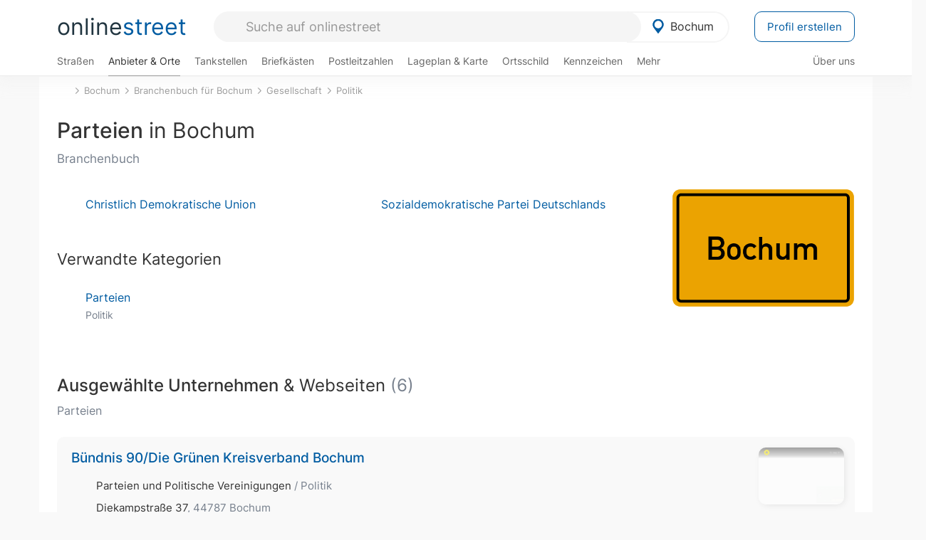

--- FILE ---
content_type: text/html; charset=utf-8
request_url: https://onlinestreet.de/Regional/Europa/Deutschland/Nordrhein-Westfalen/St%C3%A4dte_und_Gemeinden/B/Bochum/Gesellschaft/Politik/Parteien.html
body_size: 14469
content:
<!DOCTYPE html><html dir="ltr" lang="de"> <head> <meta charset="UTF-8"> <link href="//fundingchoicesmessages.google.com" rel="preconnect dns-prefetch" crossorigin><script>(function(){
'use strict';var g=function(a){var b=0;return function(){return b<a.length?{done:!1,value:a[b++]}:{done:!0}}},l=this||self,m=/^[\w+/_-]+[=]{0,2}$/,p=null,q=function(){},r=function(a){var b=typeof a;if("object"==b)if(a){if(a instanceof Array)return"array";if(a instanceof Object)return b;var c=Object.prototype.toString.call(a);if("[object Window]"==c)return"object";if("[object Array]"==c||"number"==typeof a.length&&"undefined"!=typeof a.splice&&"undefined"!=typeof a.propertyIsEnumerable&&!a.propertyIsEnumerable("splice"))return"array";
if("[object Function]"==c||"undefined"!=typeof a.call&&"undefined"!=typeof a.propertyIsEnumerable&&!a.propertyIsEnumerable("call"))return"function"}else return"null";else if("function"==b&&"undefined"==typeof a.call)return"object";return b},u=function(a,b){function c(){}c.prototype=b.prototype;a.prototype=new c;a.prototype.constructor=a};var v=function(a,b){Object.defineProperty(l,a,{configurable:!1,get:function(){return b},set:q})};var y=function(a,b){this.b=a===w&&b||"";this.a=x},x={},w={};var aa=function(a,b){a.src=b instanceof y&&b.constructor===y&&b.a===x?b.b:"type_error:TrustedResourceUrl";if(null===p)b:{b=l.document;if((b=b.querySelector&&b.querySelector("script[nonce]"))&&(b=b.nonce||b.getAttribute("nonce"))&&m.test(b)){p=b;break b}p=""}b=p;b&&a.setAttribute("nonce",b)};var z=function(){return Math.floor(2147483648*Math.random()).toString(36)+Math.abs(Math.floor(2147483648*Math.random())^+new Date).toString(36)};var A=function(a,b){b=String(b);"application/xhtml+xml"===a.contentType&&(b=b.toLowerCase());return a.createElement(b)},B=function(a){this.a=a||l.document||document};B.prototype.appendChild=function(a,b){a.appendChild(b)};var C=function(a,b,c,d,e,f){try{var k=a.a,h=A(a.a,"SCRIPT");h.async=!0;aa(h,b);k.head.appendChild(h);h.addEventListener("load",function(){e();d&&k.head.removeChild(h)});h.addEventListener("error",function(){0<c?C(a,b,c-1,d,e,f):(d&&k.head.removeChild(h),f())})}catch(n){f()}};var ba=l.atob("aHR0cHM6Ly93d3cuZ3N0YXRpYy5jb20vaW1hZ2VzL2ljb25zL21hdGVyaWFsL3N5c3RlbS8xeC93YXJuaW5nX2FtYmVyXzI0ZHAucG5n"),ca=l.atob("WW91IGFyZSBzZWVpbmcgdGhpcyBtZXNzYWdlIGJlY2F1c2UgYWQgb3Igc2NyaXB0IGJsb2NraW5nIHNvZnR3YXJlIGlzIGludGVyZmVyaW5nIHdpdGggdGhpcyBwYWdlLg=="),da=l.atob("RGlzYWJsZSBhbnkgYWQgb3Igc2NyaXB0IGJsb2NraW5nIHNvZnR3YXJlLCB0aGVuIHJlbG9hZCB0aGlzIHBhZ2Uu"),ea=function(a,b,c){this.b=a;this.f=new B(this.b);this.a=null;this.c=[];this.g=!1;this.i=b;this.h=c},F=function(a){if(a.b.body&&!a.g){var b=
function(){D(a);l.setTimeout(function(){return E(a,3)},50)};C(a.f,a.i,2,!0,function(){l[a.h]||b()},b);a.g=!0}},D=function(a){for(var b=G(1,5),c=0;c<b;c++){var d=H(a);a.b.body.appendChild(d);a.c.push(d)}b=H(a);b.style.bottom="0";b.style.left="0";b.style.position="fixed";b.style.width=G(100,110).toString()+"%";b.style.zIndex=G(2147483544,2147483644).toString();b.style["background-color"]=I(249,259,242,252,219,229);b.style["box-shadow"]="0 0 12px #888";b.style.color=I(0,10,0,10,0,10);b.style.display=
"flex";b.style["justify-content"]="center";b.style["font-family"]="Arial";c=H(a);c.style.width=G(80,85).toString()+"%";c.style.maxWidth=G(750,775).toString()+"px";c.style.margin="24px";c.style.display="flex";c.style["align-items"]="flex-start";c.style["justify-content"]="center";d=A(a.f.a,"IMG");d.className=z();d.src=ba;d.style.height="24px";d.style.width="24px";d.style["padding-right"]="16px";var e=H(a),f=H(a);f.style["font-weight"]="bold";f.textContent=ca;var k=H(a);k.textContent=da;J(a,
e,f);J(a,e,k);J(a,c,d);J(a,c,e);J(a,b,c);a.a=b;a.b.body.appendChild(a.a);b=G(1,5);for(c=0;c<b;c++)d=H(a),a.b.body.appendChild(d),a.c.push(d)},J=function(a,b,c){for(var d=G(1,5),e=0;e<d;e++){var f=H(a);b.appendChild(f)}b.appendChild(c);c=G(1,5);for(d=0;d<c;d++)e=H(a),b.appendChild(e)},G=function(a,b){return Math.floor(a+Math.random()*(b-a))},I=function(a,b,c,d,e,f){return"rgb("+G(Math.max(a,0),Math.min(b,255)).toString()+","+G(Math.max(c,0),Math.min(d,255)).toString()+","+G(Math.max(e,0),Math.min(f,
255)).toString()+")"},H=function(a){a=A(a.f.a,"DIV");a.className=z();return a},E=function(a,b){0>=b||null!=a.a&&0!=a.a.offsetHeight&&0!=a.a.offsetWidth||(fa(a),D(a),l.setTimeout(function(){return E(a,b-1)},50))},fa=function(a){var b=a.c;var c="undefined"!=typeof Symbol&&Symbol.iterator&&b[Symbol.iterator];b=c?c.call(b):{next:g(b)};for(c=b.next();!c.done;c=b.next())(c=c.value)&&c.parentNode&&c.parentNode.removeChild(c);a.c=[];(b=a.a)&&b.parentNode&&b.parentNode.removeChild(b);a.a=null};var ia=function(a,b,c,d,e){var f=ha(c),k=function(n){n.appendChild(f);l.setTimeout(function(){f?(0!==f.offsetHeight&&0!==f.offsetWidth?b():a(),f.parentNode&&f.parentNode.removeChild(f)):a()},d)},h=function(n){document.body?k(document.body):0<n?l.setTimeout(function(){h(n-1)},e):b()};h(3)},ha=function(a){var b=document.createElement("div");b.className=a;b.style.width="1px";b.style.height="1px";b.style.position="absolute";b.style.left="-10000px";b.style.top="-10000px";b.style.zIndex="-10000";return b};var K={},L=null;var M=function(){},N="function"==typeof Uint8Array,O=function(a,b){a.b=null;b||(b=[]);a.j=void 0;a.f=-1;a.a=b;a:{if(b=a.a.length){--b;var c=a.a[b];if(!(null===c||"object"!=typeof c||Array.isArray(c)||N&&c instanceof Uint8Array)){a.g=b-a.f;a.c=c;break a}}a.g=Number.MAX_VALUE}a.i={}},P=[],Q=function(a,b){if(b<a.g){b+=a.f;var c=a.a[b];return c===P?a.a[b]=[]:c}if(a.c)return c=a.c[b],c===P?a.c[b]=[]:c},R=function(a,b,c){a.b||(a.b={});if(!a.b[c]){var d=Q(a,c);d&&(a.b[c]=new b(d))}return a.b[c]};
M.prototype.h=N?function(){var a=Uint8Array.prototype.toJSON;Uint8Array.prototype.toJSON=function(){var b;void 0===b&&(b=0);if(!L){L={};for(var c="ABCDEFGHIJKLMNOPQRSTUVWXYZabcdefghijklmnopqrstuvwxyz0123456789".split(""),d=["+/=","+/","-_=","-_.","-_"],e=0;5>e;e++){var f=c.concat(d[e].split(""));K[e]=f;for(var k=0;k<f.length;k++){var h=f[k];void 0===L[h]&&(L[h]=k)}}}b=K[b];c=[];for(d=0;d<this.length;d+=3){var n=this[d],t=(e=d+1<this.length)?this[d+1]:0;h=(f=d+2<this.length)?this[d+2]:0;k=n>>2;n=(n&
3)<<4|t>>4;t=(t&15)<<2|h>>6;h&=63;f||(h=64,e||(t=64));c.push(b[k],b[n],b[t]||"",b[h]||"")}return c.join("")};try{return JSON.stringify(this.a&&this.a,S)}finally{Uint8Array.prototype.toJSON=a}}:function(){return JSON.stringify(this.a&&this.a,S)};var S=function(a,b){return"number"!==typeof b||!isNaN(b)&&Infinity!==b&&-Infinity!==b?b:String(b)};M.prototype.toString=function(){return this.a.toString()};var T=function(a){O(this,a)};u(T,M);var U=function(a){O(this,a)};u(U,M);var ja=function(a,b){this.c=new B(a);var c=R(b,T,5);c=new y(w,Q(c,4)||"");this.b=new ea(a,c,Q(b,4));this.a=b},ka=function(a,b,c,d){b=new T(b?JSON.parse(b):null);b=new y(w,Q(b,4)||"");C(a.c,b,3,!1,c,function(){ia(function(){F(a.b);d(!1)},function(){d(!0)},Q(a.a,2),Q(a.a,3),Q(a.a,1))})};var la=function(a,b){V(a,"internal_api_load_with_sb",function(c,d,e){ka(b,c,d,e)});V(a,"internal_api_sb",function(){F(b.b)})},V=function(a,b,c){a=l.btoa(a+b);v(a,c)},W=function(a,b,c){for(var d=[],e=2;e<arguments.length;++e)d[e-2]=arguments[e];e=l.btoa(a+b);e=l[e];if("function"==r(e))e.apply(null,d);else throw Error("API not exported.");};var X=function(a){O(this,a)};u(X,M);var Y=function(a){this.h=window;this.a=a;this.b=Q(this.a,1);this.f=R(this.a,T,2);this.g=R(this.a,U,3);this.c=!1};Y.prototype.start=function(){ma();var a=new ja(this.h.document,this.g);la(this.b,a);na(this)};
var ma=function(){var a=function(){if(!l.frames.googlefcPresent)if(document.body){var b=document.createElement("iframe");b.style.display="none";b.style.width="0px";b.style.height="0px";b.style.border="none";b.style.zIndex="-1000";b.style.left="-1000px";b.style.top="-1000px";b.name="googlefcPresent";document.body.appendChild(b)}else l.setTimeout(a,5)};a()},na=function(a){var b=Date.now();W(a.b,"internal_api_load_with_sb",a.f.h(),function(){var c;var d=a.b,e=l[l.btoa(d+"loader_js")];if(e){e=l.atob(e);
e=parseInt(e,10);d=l.btoa(d+"loader_js").split(".");var f=l;d[0]in f||"undefined"==typeof f.execScript||f.execScript("var "+d[0]);for(;d.length&&(c=d.shift());)d.length?f[c]&&f[c]!==Object.prototype[c]?f=f[c]:f=f[c]={}:f[c]=null;c=Math.abs(b-e);c=1728E5>c?0:c}else c=-1;0!=c&&(W(a.b,"internal_api_sb"),Z(a,Q(a.a,6)))},function(c){Z(a,c?Q(a.a,4):Q(a.a,5))})},Z=function(a,b){a.c||(a.c=!0,a=new l.XMLHttpRequest,a.open("GET",b,!0),a.send())};(function(a,b){l[a]=function(c){for(var d=[],e=0;e<arguments.length;++e)d[e-0]=arguments[e];l[a]=q;b.apply(null,d)}})("__d3lUW8vwsKlB__",function(a){"function"==typeof window.atob&&(a=window.atob(a),a=new X(a?JSON.parse(a):null),(new Y(a)).start())});}).call(this);
window.__d3lUW8vwsKlB__("[base64]");</script><script> function cmp_ui_additionals() {   var el = document.querySelector('.fc-stacks.fc-dialog-restricted-content'), elChild = '<p class="intro">Wir bieten ein kostenloses, werbefinanziertes Online-Angebot und verwenden Cookies für:</p>'; el.insertAdjacentHTML('afterbegin', elChild);  var el = document.querySelector('.fc-consent-root .fc-dialog-container .fc-dialog.fc-choice-dialog'), elChild = '<div class="fc-footer-imprint"><a href="https://onlinestreet.de/impressum#nutzungsbedingungen">Datenschutzerklärung</a><a href="https://onlinestreet.de/impressum#impressum">Impressum</a></div>'; el.insertAdjacentHTML('beforeend', elChild); }   window.dataLayer = window.dataLayer || []; function gtag(){dataLayer.push(arguments);} var ga_loaded = false;  function cmp_load_ga() {  ga_loaded = true; setTimeout(() => { }, 1000);  var ga4script = document.createElement("script"); ga4script.async = true; ga4script.src = "https://www.googletagmanager.com/gtag/js?id=G-FE6V3NCVGF"; document.getElementsByTagName("head")[0].appendChild(ga4script, document.getElementsByTagName("head")[0]); window.dataLayer = window.dataLayer || []; gtag('js', new Date()); gtag('config', 'G-FE6V3NCVGF', { 'content_group':'branchenbuch_kategorie_default', });   } function cmp_show_ads_after_consent() {   (adsbygoogle=window.adsbygoogle||[]).pauseAdRequests=0;   } function cmp_change_ads(tcData) { var MeasureContentPerformance = tcData.purpose.consents[8] || false; var hasDeviceStorageAndAccessConsent = tcData.purpose.consents[1] || false; var BasicAds = tcData.purpose.consents[2] || false; if ( hasDeviceStorageAndAccessConsent && BasicAds ) {  (adsbygoogle=window.adsbygoogle||[]).pauseAdRequests=0; if ( MeasureContentPerformance ) {  } } else { if ( MeasureContentPerformance ) {  }  var ads = document.querySelectorAll('.adsbygoogle'), i = 0, l = ads.length; for (i; i < l; i++) { ads[i].style.display = 'none'; } $(function() {  $('.ad-col-left').toggle();  if ( $('.content-col').hasClass('col-md-7') ) {  $('.content-col').removeClass('col-md-7').addClass('col-md-9'); } else if ( $('.content-col').hasClass('col-md-10') ) {  $('.content-col').removeClass('col-md-10').addClass('col-md-12'); } }); } }  function update_gtag_consent(tcData) {  gtag('consent', 'update', { 'ad_user_data': tcData.purpose.consents[3] ? 'granted' : 'denied', 'ad_personalization': tcData.purpose.consents[4] ? 'granted' : 'denied', 'ad_storage': tcData.purpose.consents[1] ? 'granted' : 'denied', 'analytics_storage': tcData.purpose.consents[8] ? 'granted' : 'denied' }); } var check_tcfapi = window.setInterval(function() { typeof __tcfapi === 'function' ? (window.clearInterval(check_tcfapi), __tcfapi('addEventListener', 2, function(tcData, success) { if ( tcData.eventStatus === 'cmpuishown' ) {  cmp_ui_additionals();   gtag('consent', 'default', { 'ad_storage': 'denied', 'ad_user_data': 'denied', 'ad_personalization': 'denied', 'analytics_storage': 'denied', 'wait_for_update': 500 }); } if (tcData.eventStatus === 'tcloaded' || tcData.eventStatus === 'useractioncomplete') {  if ( ! tcData.gdprApplies ) {  cmp_show_ads_after_consent(); cmp_load_ga(); } else {   var MeasureContentPerformance = tcData.purpose.consents[8] || false; if ( MeasureContentPerformance ) { cmp_load_ga(); }   var hasDeviceStorageAndAccessConsent = tcData.purpose.consents[1] || false;  if (hasDeviceStorageAndAccessConsent) {  var hasGoogleAdvertisingProductsConsent = tcData.vendor.consents[755] || false;  if ( hasGoogleAdvertisingProductsConsent ) {  cmp_show_ads_after_consent(); } else { cmp_change_ads(tcData); } } else { cmp_change_ads(tcData); } } update_gtag_consent(tcData); } })) : null ; }, 50); </script> <link href="//cdn.onlinestreet.de" rel="preconnect dns-prefetch" crossorigin> <link href="//cdnjs.cloudflare.com" rel="preconnect dns-prefetch" crossorigin>  <link href="//pagead2.googlesyndication.com" rel="preconnect dns-prefetch" crossorigin> <link href="//googleads.g.doubleclick.net" rel="preconnect dns-prefetch" crossorigin> <link href="//ad.doubleclick.net" rel="preconnect dns-prefetch" crossorigin> <link href="//static.doubleclick.net" rel="preconnect dns-prefetch" crossorigin> <link href="//adservice.google.de" rel="preconnect dns-prefetch" crossorigin> <link href="//adservice.google.com" rel="preconnect dns-prefetch" crossorigin> <title>Parteien im Adressverzeichnis für Bochum (Politik, Gesellschaft)</title> <meta name="robots" content="index,follow,max-image-preview:large"> <link rel="canonical" href="https://onlinestreet.de/Regional/Europa/Deutschland/Nordrhein-Westfalen/St%C3%A4dte_und_Gemeinden/B/Bochum/Gesellschaft/Politik/Parteien.html"> <link rel="manifest" href="https://cdn.onlinestreet.de/img/favicon/site.webmanifest.json.php"> <link rel="icon" type="image/png" href="https://cdn.onlinestreet.de/img/favicon/favicon-96x96.png" sizes="96x96" /> <link rel="icon" type="image/svg+xml" href="https://cdn.onlinestreet.de/img/favicon/favicon.svg" /> <link rel="shortcut icon" href="https://cdn.onlinestreet.de/img/favicon/favicon.ico" /> <link rel="apple-touch-icon" sizes="180x180" href="https://cdn.onlinestreet.de/img/favicon/apple-touch-icon.png" /> <meta name="apple-mobile-web-app-title" content="onlinestreet" /> <meta name="theme-color" content="#005CA2"> <meta name="viewport" content="width=device-width, initial-scale=1.0"/>  <link rel="preload" as="style" href="https://cdnjs.cloudflare.com/ajax/libs/twitter-bootstrap/3.4.1/css/bootstrap.min.css" /> <link rel="preload" as="script" href="https://cdnjs.cloudflare.com/ajax/libs/twitter-bootstrap/3.4.1/js/bootstrap.min.js" /> <link rel="preload" as="script" href="https://cdnjs.cloudflare.com/ajax/libs/jquery/1.12.4/jquery.min.js" />  <link rel="stylesheet" href="https://cdnjs.cloudflare.com/ajax/libs/twitter-bootstrap/3.4.1/css/bootstrap.min.css" />     <link rel="preload" as="style" href="https://cdn.onlinestreet.de/lib/styles.min.css?v=OS41Mg==" /><link rel="stylesheet" type="text/css" href="https://cdn.onlinestreet.de/lib/styles.min.css?v=OS41Mg==" />  <link rel="preload" href="//cdn.onlinestreet.de/lib/fonts/google/inter-v13-latin-regular.woff2" as="font" type="font/woff2" crossorigin> <link rel="preload" href="//cdn.onlinestreet.de/lib/fonts/google/inter-v13-latin-500.woff2" as="font" type="font/woff2" crossorigin> <link rel="preload" href="//cdn.onlinestreet.de/lib/fonts/google/inter-v13-latin-600.woff2" as="font" type="font/woff2" crossorigin> <link rel="preload" href="//cdn.onlinestreet.de/lib/fonts/google/inter-v13-latin-300.woff2" as="font" type="font/woff2" crossorigin> <link rel="preload" href="//cdn.onlinestreet.de/lib/fonts/fontawesome-free-7.1.0-web/webfonts/fa-solid-900.woff2" as="font" type="font/woff2" crossorigin>    <link rel="preload" as="image" href="https://cdn.onlinestreet.de/img/logo/marker.svg" />  <meta property="og:title" content="Parteien im Adressverzeichnis für Bochum (Politik, Gesellschaft)"/> <meta property="og:site_name" content="onlinestreet.de"/> <meta property="og:type" content="website"/> <meta property="og:url" content="https://onlinestreet.de/Regional/Europa/Deutschland/Nordrhein-Westfalen/St%C3%A4dte_und_Gemeinden/B/Bochum/Gesellschaft/Politik/Parteien.html"/> <meta property="og:image" content="https://onlinestreet.de/strassen/ortsschild/800/Bochum.png"/><meta property="og:image:width" content="800"/><meta property="og:image:height" content="520"/> <meta name="twitter:card" content="summary_large_image"/> <meta name="twitter:title" content="Parteien im Adressverzeichnis für Bochum (Politik, Gesellschaft)"/> <meta name="twitter:image" content="https://onlinestreet.de/strassen/ortsschild/800/Bochum.png"/> <meta property="twitter:url" content="https://onlinestreet.de/Regional/Europa/Deutschland/Nordrhein-Westfalen/St%C3%A4dte_und_Gemeinden/B/Bochum/Gesellschaft/Politik/Parteien.html"/> <meta name="twitter:site" content="@onlinestreet_de"/> <meta name="twitter:creator" content="@onlinestreet_de"/> <script async src="https://pagead2.googlesyndication.com/pagead/js/adsbygoogle.js?client=ca-pub-1229119852267723" crossorigin="anonymous"></script> <script> (adsbygoogle = window.adsbygoogle||[]).pauseAdRequests=1; </script> </head> <body> <div class="loader loading"></div> <header> <nav class="navbar-fixed-top" id="globale-navigation"> <div class="navbar firstrow"> <div class="container flex-container"> <div class="flex" id="nav-logo"> <a class="onlinestreet-logo" href="https://onlinestreet.de/"> online<span>street</span> </a> </div> <div class="flex" id="nav-ortsauswahl"> <span id="navbar-ortsauswahl">  <img width="24" height="24" src="https://cdn.onlinestreet.de/img/logo/marker.svg" alt="Bochum erkunden" />Bochum </span> <span id="mobile-search-close">×</span> <div class="ortsauswahl-dropdown hidden"></div> </div> <div class="flex" id="nav-suche"> <div id="mobile-menu-toggle"> <i class="fas fa-bars" aria-hidden="true"></i> </div> <form name="header_search" method="get" action="https://onlinestreet.de/suche/" class="form-inline" role="form"> <input type="hidden" name="pid" value="19" /> <input type="hidden" name="section" value="branchenbuch" /> <input required pattern=".{3,}" title="Mindestens drei Zeichen" name="q" type="text" class="form-control autocomplete-header-search" data-section="branchenbuch" data-ort="Bochum" data-pid="19" autocomplete="os-header-suche" placeholder="Suche auf onlinestreet" /> </form> <i class="fas fa-search"></i> </div> <div class="flex" id="nav-neuer-eintrag"> <a href="https://onlinestreet.de/branchenbuch/profil/" class="btn btn-primary-invert">Profil erstellen</a> </div> </div> </div> <div class="navbar secondrow initial hidden-xs hidden-sm"> <div class="container"> <ul class="linkstruktur"> <li class=" strassen-link"><a href="https://onlinestreet.de/strassen/in-Bochum.html">Straßen</a></li><li class="first active branchen-link"><a href="https://onlinestreet.de/Regional/Europa/Deutschland/Nordrhein-Westfalen/St%C3%A4dte_und_Gemeinden/B/Bochum.html">Anbieter & Orte</a></li><li class=""><a href="https://onlinestreet.de/tankstellen/bochum">Tankstellen</a></li><li class=""><a href="https://onlinestreet.de/briefkasten/Bochum/alle.html">Briefkästen</a></li><li class=""><a id="nav-postleitzahlen" href="https://onlinestreet.de/plz/Bochum.html">Postleitzahlen</a></li><li class=""><a href="https://onlinestreet.de/orte/bochum/karte">Lageplan & Karte</a></li><li class=""><a href="https://onlinestreet.de/strassen/ortsschild/Bochum.html">Ortsschild</a></li><li class=""><a href="https://onlinestreet.de/kennzeichen/BO">Kennzeichen</a></li><li class="dropdown "><a class="dropdown-toggle" href="#" role="button" id="dropdownMenuLink" data-toggle="dropdown" aria-haspopup="true" aria-expanded="false">Mehr <i class="fas fa-chevron-down color-silver ml5"></i></a> <ul class="dropdown-menu"> <li class=""><a class="dropdown-item" href="https://onlinestreet.de/bundesland/Bochum.html">In welchem Bundesland liegt Bochum?</a></li> <li class="subheading">Weitere Services & Rechner</li> <li class=""> <a class="dropdown-item" href="https://onlinestreet.de/kennzeichen/"> Kennzeichen-Suche </a> </li> <li class=""> <a class="dropdown-item" href="https://onlinestreet.de/banken/iban/"> IBAN Rechner </a> </li> <li class=""> <a class="dropdown-item" href="https://onlinestreet.de/banken/iban-zu-bic/"> IBAN Prüfer </a> </li>  <li class="subheading">Tools & Generatoren</li> <li class=""> <a class="dropdown-item" href="https://onlinestreet.de/strassen/verkehrsschild/"> Verkehrsschilder </a> </li> <li class=""> <a class="dropdown-item" href="https://onlinestreet.de/strassen/ortsschild/generator.html"> Ortsschild Generator </a> </li> <li class=""> <a class="dropdown-item" href="https://onlinestreet.de/strassen/schild/generator.html"> Straßenschild Generator </a> </li> <li class=""> <a class="dropdown-item" href="https://onlinestreet.de/kennzeichen/generator"> Kennzeichen Generator </a> </li> </ul> </li> </ul> <ul class="linkstruktur navbar-right"> <li class=""><a title="Über uns" href="https://onlinestreet.de/ueber-uns">Über uns</a></li> </ul> </div> </div> <div class="mobile-menu hidden"> <div class="mobile-menu-content"> <span id="mobile-menu-close">&times;</span> <a class="mobile-menu-logo" href="https://onlinestreet.de/">online<span>street</span></a> <form name="mobile_search" method="get" action="https://onlinestreet.de/suche/" class="form-inline mobile-search" role="form"> <input type="hidden" name="pid" value="19" /> <input type="hidden" name="section" value="branchenbuch" /> <input required pattern=".{3,}" title="Mindestens drei Zeichen" name="q" type="text" class="form-control autocomplete-header-search" data-section="branchenbuch" data-ort="Bochum" data-pid="19" autocomplete="os-header-suche" placeholder="Suche auf onlinestreet" /> <i class="fas fa-search"></i> </form> <div class="row mt5"> <div class="col-xs-8 pr10 mb0"> <p class="lead mr0 mb15"> Dein Straßenverzeichnis, Branchenbuch und lokales Nachschlagewerk für <nobr class="overflow-ellipsis"><i class="fas fa-map-marker color-silver ml5 mr10"></i><a href="https://onlinestreet.de/orte/bochum">Bochum</a></nobr>. </p> </div> <div class="col-xs-4 pl0 mb0"> <a href="https://onlinestreet.de/orte/bochum"> <img class="img-responsive mt5" loading="lazy" src="https://onlinestreet.de/strassen/ortsschild/Bochum.png" alt="Bochum in Nordrhein-Westfalen" /> </a> </div> </div> <button class="anderen-ort-waehlen btn btn btn-sm btn-default mr10" title="Anderen Ort wählen">Ort ändern</button> <a class="btn btn-sm btn-default mr15" href="https://onlinestreet.de/ueber-uns" title="Über uns">Über uns</a> <div class="you-are-here">  <div class="row"> <div class="col-xs-9 mb0"> <a class="title" href="https://onlinestreet.de/Regional/Europa/Deutschland/Nordrhein-Westfalen/St%C3%A4dte_und_Gemeinden/B/Bochum.html"> Branchenbuch <small class="text-muted overflow-ellipsis">Interessante Anbieter & Orte in Bochum</small> </a> </div> <div class="col-xs-3 mb0"> <a href="https://onlinestreet.de/Regional/Europa/Deutschland/Nordrhein-Westfalen/St%C3%A4dte_und_Gemeinden/B/Bochum.html"> <img class="topic img-responsive" alt="Branchenbuch für Bochum" loading="lazy" src="https://cdn.onlinestreet.de/img/material-design/digitales-branchenbuch-200x200.jpg" width="200" height="200" /> </a> </div> </div> <small class="current-page-headline">Aktuelle Seite</small> <a class="current-page overflow-ellipsis" href="https://onlinestreet.de/Regional/Europa/Deutschland/Nordrhein-Westfalen/St%C3%A4dte_und_Gemeinden/B/Bochum/Gesellschaft/Politik/Parteien.html">Parteien im Adressverzeichnis für Bochum (Politik, Gesellschaft)</a> <small class="relevant-page-headline">Übergeordnete Seiten</small> <a class="relevant-page btn btn-sm btn-default" href="https://onlinestreet.de/Regional/Europa/Deutschland/Nordrhein-Westfalen/St%C3%A4dte_und_Gemeinden/B/Bochum/Gesellschaft/Politik.html">Politik</a><a class="relevant-page btn btn-sm btn-default" href="https://onlinestreet.de/Regional/Europa/Deutschland/Nordrhein-Westfalen/St%C3%A4dte_und_Gemeinden/B/Bochum/Gesellschaft.html">Gesellschaft</a><a class="relevant-page btn btn-sm btn-default" href="https://onlinestreet.de/Regional/Europa/Deutschland/Nordrhein-Westfalen/St%C3%A4dte_und_Gemeinden/B/Bochum.html">Branchenbuch für Bochum</a><a class="relevant-page btn btn-sm btn-default" href="https://onlinestreet.de/orte/bochum">Bochum</a> </div>  <h4 class="mt40">Alle <strong>Services</strong> für <nobr class="overflow-ellipsis"><i class="fas fa-map-marker color-silver ml5 mr10"></i><a href="https://onlinestreet.de/orte/bochum">Bochum</a></nobr></h4> <div class="row mt20 pr15"> <div class="col-xs-4 m-service"> <a class="" href="https://onlinestreet.de/strassen/in-Bochum.html"> <img class="img-responsive" alt="Straßenverzeichnis für Bochum" loading="lazy" src="https://cdn.onlinestreet.de/img/material-design/strassenverzeichnis-kompass-200x200.jpg" width="200" height="200" /> <span>Straßen</span> <small>Wohnlage und <br class="visible-xs">Lebensqualität</small> </a> </div> <div class="col-xs-4 m-service"> <a class="active" href="https://onlinestreet.de/Regional/Europa/Deutschland/Nordrhein-Westfalen/St%C3%A4dte_und_Gemeinden/B/Bochum.html"> <img class="img-responsive" alt="Branchenbuch für Bochum" loading="lazy" src="https://cdn.onlinestreet.de/img/material-design/digitales-branchenbuch-200x200.jpg" width="200" height="200" /> <span>Anbieter & Orte</span> <small>Lokales <br class="visible-xs">Verzeichnis</small> </a> </div> <div class="col-xs-4 m-service"> <a class="" href="https://onlinestreet.de/tankstellen/bochum"> <img class="img-responsive" alt="Bochum: Tankstelle in der Nähe" loading="lazy" src="https://cdn.onlinestreet.de/img/material-design/tankstellen-200x200.jpg" width="200" height="200" /> <span>Tankstellen</span> <small>Günstig tanken <br class="visible-xs">in der Nähe</small> </a> </div> <div class="col-xs-4 m-service"> <a class="" href="https://onlinestreet.de/briefkasten/Bochum/alle.html"> <img class="img-responsive" alt="Briefkasten Standorte in Bochum finden" loading="lazy" src="https://cdn.onlinestreet.de/img/material-design/briefkasten-200x200.jpg" width="200" height="200" /> <span>Briefkästen</span> <small>Standorte und <br class="visible-xs">Leerungszeiten</small> </a> </div> <div class="col-xs-4 m-service"> <a class="" href="https://onlinestreet.de/plz/Bochum.html"> <img class="img-responsive" alt="Postleitzahlen Bochum" loading="lazy" src="https://cdn.onlinestreet.de/img/material-design/postleitzahlen-200x200.jpg" width="200" height="200" /> <span>Postleitzahlen</span> <small>PLZ und <br class="visible-xs">Ortsteile</small> </a> </div> <div class="col-xs-4 m-service"> <a class="" href="https://onlinestreet.de/orte/bochum/karte"> <img class="img-responsive" alt="Wo liegt Bochum?" loading="lazy" src="https://cdn.onlinestreet.de/img/material-design/lageplan-200x200.jpg" width="200" height="200" /> <span>Lageplan</span> <small>Wo liegt <br class="visible-xs">Bochum?</small> </a> </div> <div class="col-xs-4 m-service"> <a class="" href="https://onlinestreet.de/strassen/ortsschild/Bochum.html"> <img class="img-responsive" alt="Ortsschild von Bochum" loading="lazy" src="https://cdn.onlinestreet.de/img/material-design/ortsschild-200x200.jpg" width="200" height="200" /> <span>Ortsschild</span> <small>Generator und <br class="visible-xs">Download</small> </a> </div> <div class="col-xs-4 m-service"> <a class="" href="https://onlinestreet.de/kennzeichen/BO"> <img class="img-responsive" alt="Kennzeichen BO: Bochum" loading="lazy" src="https://cdn.onlinestreet.de/img/material-design/kennzeichen-individuell.php?kennzeichen=BO" width="200" height="200" /> <span>Kennzeichen</span> <small>Nummernschild <br class="visible-xs">BO</small> </a> </div> <div class="col-xs-4 m-service"> <a class="" href="https://onlinestreet.de/bundesland/Bochum.html"> <img class="img-responsive" alt="In welchem Bundesland liegt Bochum?" loading="lazy" src="https://cdn.onlinestreet.de/img/material-design/bundeslaender-200x200.jpg" width="200" height="200" /> <span>Bundesland</span> <small>In welchem <br class="visible-xs">Bundesland liegt Bochum?</small> </a> </div> <div class="col-xs-12 text-center pr0"> <a class="btn btn-primary mt15 mr15" href="https://onlinestreet.de/branchenbuch/profil/" title="Firma eintragen">Profil erstellen</a>  </div> </div> <h4><strong>Weitere Services</strong> für Deutschland</h4> <div class="row weitere pr15 mt15"> <div class="m-service"> <a href="https://onlinestreet.de/banken/iban/"> <img loading="lazy" src="https://cdn.onlinestreet.de/img/material-design/iban-rechner-200x200.jpg" width="50" height="50" alt="IBAN Rechner" /> <span>IBAN-Rechner & Prüfer</span> </a> </div> <div class="m-service"> <a href="https://onlinestreet.de/kennzeichen/"> <img loading="lazy" src="https://cdn.onlinestreet.de/img/material-design/kennzeichen-200x200.jpg" width="50" height="50" alt="KFZ Kennzeichen Suche" /> <span>Kennzeichen-Suche</span> </a> </div> <div class="m-service"> <a href="https://onlinestreet.de/kennzeichen/generator"> <img loading="lazy" src="https://cdn.onlinestreet.de/img/material-design/kennzeichen-generator-200x200.jpg" width="50" height="50" alt="Kennzeichen Generator" /> <span class="tl">Kennzeichen-Generator</span> </a> </div> <div class="m-service"> <a href="https://onlinestreet.de/strassen/verkehrsschild/"> <img loading="lazy" src="https://cdn.onlinestreet.de/img/material-design/verkehrsschilder-200x200.jpg" width="50" height="50" alt="Verkehrsschild gestalten" /> <span class="tl">Verkehrsschilder</span> </a> </div> <div class="m-service"> <a href="https://onlinestreet.de/strassen/ortsschild/generator.html"> <img loading="lazy" src="https://cdn.onlinestreet.de/img/material-design/ortsschild-200x200.jpg" width="50" height="50" alt="Ortsschild Generator" /> <span class="tl">Ortsschild-Generator</span> </a> </div> <div class="m-service"> <a href="https://onlinestreet.de/strassen/schild/generator.html"> <img loading="lazy" src="https://cdn.onlinestreet.de/img/material-design/strassenschild-200x200.jpg" width="50" height="50" alt="Straßenschild Generator" /> <span class="tl">Straßenschild-Generator</span> </a> </div> </div> <footer class="mobile-menu-imprint text-muted"> <p>onlinestreet <span class="pull-right">&copy; 2006 - 2026</span></p> <p> <a class="mr15" href="https://onlinestreet.de/ueber-uns">Über uns</a> <a href="https://onlinestreet.de/impressum"> <span class="mr15">Support</span> <span class="mr15">Nutzungsbedingungen</span> <span class="mr15">Datenschutz</span> <span class="mr15">Cookies</span> <span class="mr15">Credits / Quellen</span> <span class="mr15">Kontakt</span> <span class="mr15">Impressum</span> </a> </p> </footer> <footer class="hwd-footer"> <div class="row"> <div class="col-md-5"> <h6> <img alt="onlinestreet: Städte, Orte und Straßen" loading="lazy" src="https://hello-world.digital/assets/img/projects-hwd-footer/icon-magnify.svg" width="40" height="40" /> <small>Über onlinestreet</small> Erkunde Städte, Orte und Straßen </h6> <p> Neue Straßen entdecken und gute Anbieter in Deiner Region finden: Als digitales Straßen&shy;verzeichnis und Branchen&shy;buch für Deutschland bietet Dir onlinestreet viele nützliche Services und Tools für Deinen Alltag. </p> <ul> <li><i class="fas fa-smile"></i>Von und für Menschen wie Du und ich!</li> <li><i class="fas fa-smile"></i>100% echte Erfahrungsberichte und Bewertungen!</li> <li><i class="fas fa-smile"></i>Jeden Tag ein bisschen besser!</li> </ul> </div> <div class="col-md-5 col-md-offset-1"> <img alt="Hello World Digital" class="hwd-logo" loading="lazy" src="https://hello-world.digital/assets/img/projects-hwd-footer/hello-world-digital.svg" width="120" height="82" /> <p> Dies ist ein Portal von Hello World Digital. <br class="hidden-xs">Wir entwickeln digitale Tools und liefern <br class="hidden-xs">hilfreiche Informationen für Deinen Alltag. </p> <div class="hwd-icons"> <img loading="lazy" src="https://hello-world.digital/assets/img/projects-hwd-footer/icon-cocktail-01.svg" alt="Icon: Cocktail" width="32" height="35" /><img loading="lazy" src="https://hello-world.digital/assets/img/projects-hwd-footer/icon-handy.svg" alt="Icon: Handy" width="21" height="35" /><img loading="lazy" src="https://hello-world.digital/assets/img/projects-hwd-footer/icon-home.svg" alt="Icon: Home" width="35" height="35" /><img loading="lazy" src="https://hello-world.digital/assets/img/projects-hwd-footer/icon-science.svg" alt="Icon: Science" width="21" height="35" /><img loading="lazy" src="https://hello-world.digital/assets/img/projects-hwd-footer/icon-browser.svg" alt="Icon: Browser" width="35" height="27" /> </div> <a class="btn track-ga-event" data-action="Footer: Hello World Digital" data-label="Website-Link" href="https://hello-world.digital/de/" target="_blank" rel="noopener">hello-world.digital</a> </div> </div> </footer> </div></div> </nav> </header> <div class="breadcrumbs-container"> <div class="container section-container"> <ol class="breadcrumb" itemscope itemtype="http://schema.org/BreadcrumbList"> <li itemprop="itemListElement" itemscope itemtype="http://schema.org/ListItem"><a itemprop="item" href="https://onlinestreet.de/" title="Startseite"><i class="fas fa-home"></i><meta itemprop="name" content="Startseite" /><meta itemprop="position" content="1" /></li><li itemprop="itemListElement" itemscope itemtype="http://schema.org/ListItem"><a itemprop="item" href="https://onlinestreet.de/orte/bochum"><span itemprop="name">Bochum</span></a><meta itemprop="position" content="2" /></li><li itemprop="itemListElement" itemscope itemtype="http://schema.org/ListItem"><a itemprop="item" href="https://onlinestreet.de/Regional/Europa/Deutschland/Nordrhein-Westfalen/St%C3%A4dte_und_Gemeinden/B/Bochum.html"><span itemprop="name">Branchenbuch für Bochum</span></a><meta itemprop="position" content="3" /></li><li itemprop="itemListElement" itemscope itemtype="http://schema.org/ListItem"><a itemprop="item" href="https://onlinestreet.de/Regional/Europa/Deutschland/Nordrhein-Westfalen/St%C3%A4dte_und_Gemeinden/B/Bochum/Gesellschaft.html"><span itemprop="name">Gesellschaft</span></a><meta itemprop="position" content="4" /></li><li itemprop="itemListElement" itemscope itemtype="http://schema.org/ListItem"><a itemprop="item" href="https://onlinestreet.de/Regional/Europa/Deutschland/Nordrhein-Westfalen/St%C3%A4dte_und_Gemeinden/B/Bochum/Gesellschaft/Politik.html"><span itemprop="name">Politik</span></a><meta itemprop="position" content="5" /></li><li class="active visible-xs-inline-block">Parteien im Adressverzeichnis für Bochum (Politik, Gesellschaft)</li> </ol> </div> </div> <main class=""> <div class="container section-container"> <div class="row"> <div class="col-sm-12 content-col"> <!--google_ad_section_start--> <h1><strong>Parteien</strong> in Bochum <small>Branchenbuch </small> </h1> <div class="row"> <div class="col-sm-9 mb0"> <div class="list-group row"><a href="https://onlinestreet.de/Regional/Europa/Deutschland/Nordrhein-Westfalen/St%C3%A4dte_und_Gemeinden/B/Bochum/Gesellschaft/Politik/Parteien/Christlich_Demokratische_Union.html" class="list-group-item col-lg-6 col-sm-6 col-xs-12"><i class="fa fa-folder color-silver"></i><span class="name">Christlich Demokratische Union</span></a><a href="https://onlinestreet.de/Regional/Europa/Deutschland/Nordrhein-Westfalen/St%C3%A4dte_und_Gemeinden/B/Bochum/Gesellschaft/Politik/Parteien/Sozialdemokratische_Partei_Deutschlands.html" class="list-group-item col-lg-6 col-sm-6 col-xs-12"><i class="fa fa-folder color-silver"></i><span class="name">Sozialdemokratische Partei Deutschlands</span></a><div class="clearfix visible-md visible-lg"></div></div><h3>Verwandte Kategorien</h3><div class="list-group row"><a href="https://onlinestreet.de/Regional/Europa/Deutschland/Nordrhein-Westfalen/Gesellschaft/Politik/Parteien.html" class="list-group-item "><i class="fa fa-folder color-silver"></i><span class="name">Parteien<br><small class="text-muted">Politik</small></span></a></div> </div> <div class="col-sm-3 hidden-xs mb0"><a href="https://onlinestreet.de/Regional/Europa/Deutschland/Nordrhein-Westfalen/St%C3%A4dte_und_Gemeinden/B/Bochum.html"><img class="img-responsive" src="https://onlinestreet.de/strassen/ortsschild/400/Bochum.png" alt="Branchenbuch für Bochum" title="Branchenbuch für Bochum" /></a> </div> </div> <h2><strong><span class="hidden-xs">Ausgewählte</span> Unternehmen</strong> &amp; Webseiten <span class="text-muted">(6)</span> <small>Parteien</small> </h2> <div class="list-group kategorie"> <div class="listing hoverlink well"> <div class="details"> <span class="title without-rating"><a href="https://onlinestreet.de/115538-buendnis-90-die-gruenen-kreisverband-bochum">Bündnis 90/Die Grünen Kreisverband Bochum</a></span> <img class="thumbnail" loading="lazy" src="https://cdn.onlinestreet.de/img/webseiten/browsershots/115538-desktop.jpg" alt="Bündnis 90/Die Grünen Kreisverband Bochum" width="600" height="384" /> <span class="contact"><i class="fas fa-tags color-silver"></i><span class="text-dark">Parteien und Politische Vereinigungen</span><span class="text-muted"> / Politik</span></span> <span class="contact text-muted"><i class="fas fa-map-marker color-silver"></i><span class="text-dark">Diekampstraße 37</span>, 44787 Bochum</span> <span class="description text-muted">Auf der Homepage stellen sich der Kreisverband, die Fraktion, die...</span> </div> </div> <div class="listing hoverlink well"> <div class="details"> <span class="title without-rating"><a href="https://onlinestreet.de/115539-buendnis-90-die-gruenen-ortsverband-bochum-nord">Bündnis 90/Die Grünen Ortsverband Bochum Nord</a></span> <img class="thumbnail" loading="lazy" src="https://cdn.onlinestreet.de/img/webseiten/browsershots/115539-desktop.jpg" alt="Bündnis 90/Die Grünen Ortsverband Bochum Nord" width="600" height="384" /> <span class="contact"><i class="fas fa-tags color-silver"></i><span class="text-dark">Parteien und Politische Vereinigungen</span><span class="text-muted"> / Politik</span></span> <span class="description text-muted">Berichtet über aktuelle Themen, stellt die Bezirksvertretung vor ...</span> </div> </div> <div class="listing hoverlink well"> <div class="details"> <span class="title without-rating"><a href="https://onlinestreet.de/115540-fdp-kreisverband-bochum">FDP Kreisverband Bochum</a></span> <img class="thumbnail" loading="lazy" src="https://cdn.onlinestreet.de/img/webseiten/browsershots/115540-desktop.jpg" alt="FDP Kreisverband Bochum" width="600" height="384" /> <span class="contact"><i class="fas fa-tags color-silver"></i><span class="text-dark">Parteien und Politische Vereinigungen</span><span class="text-muted"> / Politik</span></span> <span class="contact text-muted"><i class="fas fa-map-marker color-silver"></i><span class="text-dark">Lindener Straße 56</span>, 44879 Bochum</span> <span class="description text-muted">Die Bochumer Liberalen stellen sich vor mit Personendaten, Termin...</span> </div> </div> <div class="listing hoverlink well"> <div class="details"> <span class="title without-rating"><a href="https://onlinestreet.de/115542-die-linke-kreisverband-bochum">Die Linke. Kreisverband Bochum</a></span> <img class="thumbnail" loading="lazy" src="https://cdn.onlinestreet.de/img/webseiten/browsershots/115542-desktop.jpg" alt="Die Linke. Kreisverband Bochum" width="600" height="384" /> <span class="contact"><i class="fas fa-tags color-silver"></i><span class="text-dark">Parteien und Politische Vereinigungen</span><span class="text-muted"> / Politik</span></span> <span class="contact text-muted"><i class="fas fa-map-marker color-silver"></i><span class="text-dark">Universitätsstraße 39</span>, 44789 Bochum</span> <span class="description text-muted">Offizielle Homepage, Aktuelles, Termine, Materialien zum Download...</span> </div> </div> <div class="listing hoverlink well"> <div class="details"> <span class="title without-rating"><a href="https://onlinestreet.de/115543-die-linke-ratsfraktion-bochum">Die Linke. Ratsfraktion Bochum</a></span> <img class="thumbnail" loading="lazy" src="https://cdn.onlinestreet.de/img/webseiten/browsershots/115543-desktop.jpg" alt="Die Linke. Ratsfraktion Bochum" width="600" height="384" /> <span class="contact"><i class="fas fa-tags color-silver"></i><span class="text-dark">Parteien und Politische Vereinigungen</span><span class="text-muted"> / Politik</span></span> <span class="description text-muted">Es wird über aktuelles Geschehen informiert, Termine bekanntgegeb...</span> </div> </div> <div class="listing hoverlink well"> <div class="details"> <span class="title without-rating"><a href="https://onlinestreet.de/115544-uwg-wattenscheid">UWG Wattenscheid</a></span> <img class="thumbnail" loading="lazy" src="https://cdn.onlinestreet.de/img/webseiten/browsershots/115544-desktop.jpg" alt="UWG Wattenscheid" width="600" height="384" /> <span class="contact"><i class="fas fa-tags color-silver"></i><span class="text-dark">Parteien und Politische Vereinigungen</span><span class="text-muted"> / Politik</span></span> <span class="description text-muted">Die Unabhängige Wähler-Gemeinschaft stellt die Rats- und Bezirksf...</span> </div> </div> <div class="ad-middle loading loading-ads">  <ins class="adsbygoogle onlinestreetde-im-content-flexible" style="display:inline-block" data-full-width-responsive="true" data-ad-client="ca-pub-1229119852267723" data-ad-slot="5759121366" data-ad-format="rectangle"></ins> <script> (adsbygoogle = window.adsbygoogle || []).push({}); </script> </div> </div> <h3 class="h2">Besonders interessant <span class="text-muted">in Parteien (Politik)</span></h3> <div class="list-group"> <div class="listing hoverlink well"> <div class="details"> <span class="title without-rating"><a href="https://onlinestreet.de/144768-cdu-bochum">CDU Bochum</a></span> <img class="thumbnail" loading="lazy" src="https://cdn.onlinestreet.de/img/webseiten/browsershots/144768-desktop.jpg" alt="CDU Bochum" width="600" height="384" /> <span class="contact"><i class="fas fa-tags color-silver"></i><span class="text-dark">Parteien und Politische Vereinigungen</span><span class="text-muted"> / Politik</span></span> <span class="contact text-muted"><i class="fas fa-map-marker color-silver"></i><span class="text-dark">Lyrenstraße 11A</span>, 44866 Bochum</span> <span class="description ">Informationen und Mitteilungen der CDU Kreisverband Bochum und der CDU-Ratsfraktion Bochum sowie des Bochumer Bundestagsabgeordneten der CDU.</span> </div> </div> <div class="listing hoverlink well"> <div class="details"> <span class="title without-rating"><a href="https://onlinestreet.de/531253-ortsverein-rosenberg">Ortsverein Rosenberg</a></span> <img class="thumbnail" loading="lazy" src="https://cdn.onlinestreet.de/img/webseiten/browsershots/531253-desktop.jpg" alt="Ortsverein Rosenberg" width="600" height="384" /> <span class="contact"><i class="fas fa-tags color-silver"></i><span class="text-dark">Parteien und Politische Vereinigungen</span><span class="text-muted"> / Politik</span></span> <span class="contact text-muted"><i class="fas fa-map-marker color-silver"></i><span class="text-dark">Am Gysenberg 12</span>, 44805 Bochum</span> <span class="description ">Infos zur Arbeit des Ortsvereins, aktuelle News und Termine und Hinweise auf Veranstaltungen und Feste.</span> </div> </div> <div class="listing hoverlink well"> <div class="details"> <span class="title without-rating"><a href="https://onlinestreet.de/531243-ortsverein-bochum-ehrenfeld">Ortsverein Bochum-Ehrenfeld</a></span> <img class="thumbnail" loading="lazy" src="https://cdn.onlinestreet.de/img/webseiten/browsershots/531243-desktop.jpg" alt="Ortsverein Bochum-Ehrenfeld" width="600" height="384" /> <span class="contact"><i class="fas fa-tags color-silver"></i><span class="text-dark">Parteien und Politische Vereinigungen</span><span class="text-muted"> / Politik</span></span> <span class="contact text-muted"><i class="fas fa-map-marker color-silver"></i><span class="text-dark">Alte Hattinger Straße 15</span>, 44789 Bochum</span> <span class="description ">Eine kleine Chronik zum Stadtteil, Infos über aktuelle Themen.</span> </div> </div> <div class="listing hoverlink well"> <div class="details"> <span class="title without-rating"><a href="https://onlinestreet.de/531249-ortsverein-hofstede">Ortsverein Hofstede</a></span> <img class="thumbnail" loading="lazy" src="https://cdn.onlinestreet.de/img/webseiten/browsershots/531249-desktop.jpg" alt="Ortsverein Hofstede" width="600" height="384" /> <span class="contact"><i class="fas fa-tags color-silver"></i><span class="text-dark">Parteien und Politische Vereinigungen</span><span class="text-muted"> / Politik</span></span> <span class="contact text-muted"><i class="fas fa-map-marker color-silver"></i><span class="text-dark">Konsumstraße 5</span>, 44809 Bochum</span> <span class="description ">Aktuelle Nachrichten aus der Ortsgruppe sowie Termine zu Veranstaltugen.</span> </div> </div> <div class="listing hoverlink well"> <div class="details"> <span class="title without-rating"><a href="https://onlinestreet.de/531259-spd-wattenscheid">SPD Wattenscheid</a></span> <img class="thumbnail" loading="lazy" src="https://cdn.onlinestreet.de/img/webseiten/browsershots/531259-desktop.jpg" alt="SPD Wattenscheid" width="600" height="384" /> <span class="contact"><i class="fas fa-tags color-silver"></i><span class="text-dark">Parteien und Politische Vereinigungen</span><span class="text-muted"> / Politik</span></span> <span class="contact text-muted"><i class="fas fa-map-marker color-silver"></i><span class="text-dark">Alte Hattinger Straße 27</span>, 44789 Bochum</span> <span class="description ">Der Verband besteht aus 10 Ortsvereinen die vorgestellt werden. Es gibt aktuelle Themen zur Einsicht sowie kommende Termine.</span> </div> </div> <div class="listing hoverlink well"> <div class="details"> <span class="title without-rating"><a href="https://onlinestreet.de/531260-unterbezirk-bochum">Unterbezirk Bochum</a></span> <img class="thumbnail" loading="lazy" src="https://cdn.onlinestreet.de/img/webseiten/browsershots/531260-desktop.jpg" alt="Unterbezirk Bochum" width="600" height="384" /> <span class="contact"><i class="fas fa-tags color-silver"></i><span class="text-dark">Parteien und Politische Vereinigungen</span><span class="text-muted"> / Politik</span></span> <span class="contact text-muted"><i class="fas fa-map-marker color-silver"></i><span class="text-dark">Alte Hattinger Straße 38</span>, 44789 Bochum</span> <span class="description ">Aktuelles und Infos zur Partei und den Unterbezirken.</span> </div> </div> <div class="listing hoverlink well"> <div class="details"> <span class="title without-rating"><a href="https://onlinestreet.de/732802-junge-union-bochum">Junge Union Bochum</a></span> <img class="thumbnail" loading="lazy" src="https://cdn.onlinestreet.de/img/webseiten/browsershots/732802-desktop.jpg" alt="Junge Union Bochum" width="600" height="384" /> <span class="contact"><i class="fas fa-tags color-silver"></i><span class="text-dark">Parteien und Politische Vereinigungen</span><span class="text-muted"> / Politik</span></span> <span class="contact text-muted"><i class="fas fa-map-marker color-silver"></i><span class="text-dark">Lyrenstraße 11A</span>, 44866 Bochum</span> <span class="description ">Der Kreisverband der jungen Christdemokraten stellt sich vor mit die Geschichte der JU und aktuelle Themen. Verfügt über ein Forum.</span> </div> </div> <div class="listing hoverlink well"> <div class="details"> <span class="title without-rating"><a href="https://onlinestreet.de/531240-ortsverein-bergen">Ortsverein Bergen</a></span> <img class="thumbnail" loading="lazy" src="https://cdn.onlinestreet.de/img/webseiten/browsershots/531240-desktop.jpg" alt="Ortsverein Bergen" width="600" height="384" /> <span class="contact"><i class="fas fa-tags color-silver"></i><span class="text-dark">Parteien und Politische Vereinigungen</span><span class="text-muted"> / Politik</span></span> <span class="contact text-muted"><i class="fas fa-map-marker color-silver"></i><span class="text-dark">Schultesche Heide 26</span>, 44807 Bochum</span> <span class="description ">Es gibt ein Grusswort eine Chronik, News und Termine.</span> </div> </div> <div class="listing hoverlink well"> <div class="details"> <span class="title without-rating"><a href="https://onlinestreet.de/531248-ortsverein-hamme">Ortsverein Hamme</a></span> <img class="thumbnail" loading="lazy" src="https://cdn.onlinestreet.de/img/webseiten/browsershots/531248-desktop.jpg" alt="Ortsverein Hamme" width="600" height="384" /> <span class="contact"><i class="fas fa-tags color-silver"></i><span class="text-dark">Parteien und Politische Vereinigungen</span><span class="text-muted"> / Politik</span></span> <span class="contact text-muted"><i class="fas fa-map-marker color-silver"></i><span class="text-dark">August-Schmidt-Straße 49</span>, 59073 Hamm</span> <span class="description ">Aktuelle Nachrichten und Termine werden vorgestellt.</span> </div> </div> <div class="listing hoverlink well"> <div class="details"> <span class="title without-rating"><a href="https://onlinestreet.de/531239-jusos-bochum">Jusos Bochum</a></span> <img class="thumbnail" loading="lazy" src="https://cdn.onlinestreet.de/img/webseiten/browsershots/531239-desktop.jpg" alt="Jusos Bochum" width="600" height="384" /> <span class="contact"><i class="fas fa-tags color-silver"></i><span class="text-dark">Parteien und Politische Vereinigungen</span><span class="text-muted"> / Politik</span></span> <span class="contact text-muted"><i class="fas fa-map-marker color-silver"></i><span class="text-dark">Alte Hattinger Straße 40</span>, 44789 Bochum</span> <span class="description ">Die Jungsozialisten in der SPD stellen sich vor.</span> </div> </div> <div class="listing hoverlink well"> <div class="details"> <span class="title without-rating"><a href="https://onlinestreet.de/531254-ortsverein-schmechtingtal">Ortsverein Schmechtingtal</a></span> <img class="thumbnail" loading="lazy" src="https://cdn.onlinestreet.de/img/webseiten/browsershots/531254-desktop.jpg" alt="Ortsverein Schmechtingtal" width="600" height="384" /> <span class="contact"><i class="fas fa-tags color-silver"></i><span class="text-dark">Parteien und Politische Vereinigungen</span><span class="text-muted"> / Politik</span></span> <span class="description ">Der seit 1926 bestehende Ortsverein gibt Einblick in die Chronik und berichtet über die Arbeit vor Ort.</span> </div> </div> <div class="listing hoverlink well"> <div class="details"> <span class="title without-rating"><a href="https://onlinestreet.de/531258-ortverein-altstadt">Ortverein Altstadt</a></span> <img class="thumbnail" loading="lazy" src="https://cdn.onlinestreet.de/img/webseiten/browsershots/531258-desktop.jpg" alt="Ortverein Altstadt" width="600" height="384" /> <span class="contact"><i class="fas fa-tags color-silver"></i><span class="text-dark">Parteien und Politische Vereinigungen</span><span class="text-muted"> / Politik</span></span> <span class="description ">Es gibt Termine und aktuelle Nachrichten.</span> </div> </div> <div class="listing hoverlink well"> <div class="details"> <span class="title without-rating"><a href="https://onlinestreet.de/732803-spd-stadtbezirk-bochum-mitte">SPD Stadtbezirk Bochum Mitte</a></span> <img class="thumbnail" loading="lazy" src="https://cdn.onlinestreet.de/img/webseiten/browsershots/732803-desktop.jpg" alt="SPD Stadtbezirk Bochum Mitte" width="600" height="384" /> <span class="contact"><i class="fas fa-tags color-silver"></i><span class="text-dark">Parteien und Politische Vereinigungen</span><span class="text-muted"> / Politik</span></span> <span class="description ">Aktuelles, Termine und allgemeines zum Bezirk und den zugehörigen Ortsvereinen.</span> </div> </div> <div class="listing hoverlink well"> <div class="details"> <span class="title without-rating"><a href="https://onlinestreet.de/531250-ortsverein-hordel">Ortsverein Hordel</a></span> <img class="thumbnail" loading="lazy" src="https://cdn.onlinestreet.de/img/webseiten/browsershots/531250-desktop.jpg" alt="Ortsverein Hordel" width="600" height="384" /> <span class="contact"><i class="fas fa-tags color-silver"></i><span class="text-dark">Parteien und Politische Vereinigungen</span><span class="text-muted"> / Politik</span></span> <span class="description ">Nach Themen sortierte Artikel können eingesehen werden. RSS-Nachrichtenticker.</span> </div> </div> <div class="listing hoverlink well"> <div class="details"> <span class="title without-rating"><a href="https://onlinestreet.de/531244-ortsverein-dahlhausen">Ortsverein Dahlhausen</a></span> <img class="thumbnail" loading="lazy" src="https://cdn.onlinestreet.de/img/webseiten/browsershots/531244-desktop.jpg" alt="Ortsverein Dahlhausen" width="600" height="384" /> <span class="contact"><i class="fas fa-tags color-silver"></i><span class="text-dark">Parteien und Politische Vereinigungen</span><span class="text-muted"> / Politik</span></span> <span class="description ">Vorstand, Programm und aktuelle News werden vorgestellt. Über die einzelnen Gruppen wird berichtet. Hinweise auf Termine.</span> </div> </div> </div><div class="mt20"> <div class="row"> <div class="col-xs-12 mb0"> <div class="neuereintrag-cta"> <span class="text-muted">Lokales Verzeichnis</span> <strong>Kostenloser Eintrag für Unternehmen</strong> <a class="btn btn-xs btn-primary mt20" href="https://onlinestreet.de/branchenbuch/profil/">Profil erstellen</a> <img class="hidden-xs" width="200" height="200" loading="lazy" src="https://cdn.onlinestreet.de/img/material-design/digitales-branchenbuch-200x200.png" alt="Branchenbuch Eintrag kostenlos für Unternehmen."/> <img class="visible-xs" width="120" height="120" loading="lazy" src="https://cdn.onlinestreet.de/img/material-design/digitales-branchenbuch-200x200.png" alt="Branchenbuch Eintrag kostenlos für Unternehmen."/> </div> </div> </div> </div> <!--google_ad_section_end--> </div> </div> </div> </main> <footer> <div class="container"> <div class="row"> <div class="col-md-6 col-sm-12"> <div class="brand-footer"> <h5>online<span>street</span></h5> <h6>Digitales Straßenverzeichnis, Branchenbuch und lokales Nachschlagewerk für Deutschland.</h6> </div> <a class="big-footer-btn" href="https://onlinestreet.de/ueber-uns"> <i class="fa fa-arrow-right pull-right" aria-hidden="true"></i> <strong>Über uns</strong> <br><span class="text-muted">Warum wir onlinestreet stetig für Dich weiterentwickeln</span> </a> <a class="big-footer-btn" href="https://onlinestreet.de/nutzerrichtlinien"> <i class="fa fa-arrow-right pull-right" aria-hidden="true"></i> <strong>Nutzer­richtlinien</strong> <br><span class="text-muted">Verhaltensweisen und Umgangsformen auf onlinestreet</span> </a> <a class="big-footer-btn" href="https://onlinestreet.de/branchenbuch/profil/"> <i class="fa fa-arrow-right pull-right" aria-hidden="true"></i> <strong>Profil erstellen & Firma eintragen</strong> <br><span class="text-muted">Mehr Sichtbarkeit und Kontakte für Dein Unternehmen</span> </a> <a class="big-footer-btn" href="https://onlinestreet.de/branchenbuch/profil/#profile-details-basis"> <i class="fa fa-arrow-right pull-right" aria-hidden="true"></i> <strong>Pakete & Preise</strong> <br><span class="text-muted">Die onlinestreet-Profile im Überblick</span> </a> <a class="big-footer-btn" href="https://onlinestreet.de/branchenbuch/aendern/"> <i class="fa fa-arrow-right pull-right" aria-hidden="true"></i> <strong>Daten ändern</strong> <br><span class="text-muted">Eintrag aktualisieren oder löschen</span> </a> <a id="footer-feedback-btn" class="big-footer-btn" data-toggle="collapse" href="#footer-form" aria-expanded="false" aria-controls="footer-form"> <i class="fa fa-arrow-right pull-right" aria-hidden="true" id="footer-form-trigger"></i> <strong>Feedback</strong> <br/><span class="text-muted">Was können wir noch verbessern?</span> </a> <div class="collapse" id="footer-form"> <form class="form-horizontal" role="form" id="feedback_form" name="footer_feedback_form"> <div class="form-group input-group"> <span class="input-group-addon"><i class="fa fa-user"></i></span> <input type="text" class="form-control input-md" id="feedback_name" placeholder="Name"> </div> <div class="form-group input-group"> <span class="input-group-addon"><i class="fa fa-envelope"></i></span> <input type="text" class="form-control input-md" id="feedback_email" placeholder="E-Mail-Adresse"> </div> <div class="form-group input-group"> <span class="input-group-addon"><i class="fa fa-comment"></i></span> <textarea id="feedback_text" class="form-control" rows="5" placeholder="Dein Feedback: Konstruktive Kritik, Lob, etc."></textarea> </div> <div class="form-group"> <button type="submit" class="btn btn-primary btn-md" id="feedback_submit">Feedback abschicken</button> </div> </form> </div> </div> <div class="col-md-6 col-sm-12 footer-navigation"> <h4>Digitales Branchenbuch</h4> <h5>... für <a href="https://onlinestreet.de/Regional/Europa/Deutschland/Nordrhein-Westfalen/St%C3%A4dte_und_Gemeinden/B/Bochum.html">Bochum</a> und andere Orte in <a href="https://onlinestreet.de/Regional/Europa/Deutschland/Nordrhein-Westfalen.html">Nordrhein-Westfalen</a>:</h5> <ul class="nav-footer"><li class="hoverlink"><i class="fas fa-map-marker"></i><a href="https://onlinestreet.de/Regional/Europa/Deutschland/Nordrhein-Westfalen/St%C3%A4dte_und_Gemeinden/K/K%C3%B6ln.html">Köln</a></li><li class="hoverlink"><i class="fas fa-map-marker"></i><a href="https://onlinestreet.de/Regional/Europa/Deutschland/Nordrhein-Westfalen/St%C3%A4dte_und_Gemeinden/E/Essen.html">Essen</a></li><li class="hoverlink"><i class="fas fa-map-marker"></i><a href="https://onlinestreet.de/Regional/Europa/Deutschland/Nordrhein-Westfalen/St%C3%A4dte_und_Gemeinden/D/D%C3%BCsseldorf.html">Düsseldorf</a></li><li class="hoverlink"><i class="fas fa-map-marker"></i><a href="https://onlinestreet.de/Regional/Europa/Deutschland/Nordrhein-Westfalen/St%C3%A4dte_und_Gemeinden/D/Dortmund.html">Dortmund</a></li><li class="hoverlink"><i class="fas fa-map-marker"></i><a href="https://onlinestreet.de/Regional/Europa/Deutschland/Nordrhein-Westfalen/St%C3%A4dte_und_Gemeinden/D/Duisburg.html">Duisburg</a></li><li class="hoverlink"><i class="fas fa-map-marker"></i><a href="https://onlinestreet.de/Regional/Europa/Deutschland/Nordrhein-Westfalen/St%C3%A4dte_und_Gemeinden/W/Wuppertal.html">Wuppertal</a></li><li class="hoverlink"><i class="fas fa-map-marker"></i><a href="https://onlinestreet.de/Regional/Europa/Deutschland/Nordrhein-Westfalen/St%C3%A4dte_und_Gemeinden/B/Bielefeld.html">Bielefeld</a></li><li class="hoverlink"><i class="fas fa-map-marker"></i><a href="https://onlinestreet.de/Regional/Europa/Deutschland/Nordrhein-Westfalen/St%C3%A4dte_und_Gemeinden/B/Bonn.html">Bonn</a></li><li class="hoverlink"><i class="fas fa-map-marker"></i><a href="https://onlinestreet.de/Regional/Europa/Deutschland/Nordrhein-Westfalen/St%C3%A4dte_und_Gemeinden/M/M%C3%BCnster.html">Münster</a></li><li class="hoverlink"><i class="fas fa-map-marker"></i><a href="https://onlinestreet.de/Regional/Europa/Deutschland/Nordrhein-Westfalen/St%C3%A4dte_und_Gemeinden/G/Gelsenkirchen.html">Gelsenkirchen</a></li><li class="hoverlink"><i class="fas fa-map-marker"></i><a href="https://onlinestreet.de/Regional/Europa/Deutschland/Nordrhein-Westfalen/St%C3%A4dte_und_Gemeinden/M/M%C3%B6nchengladbach.html">Mönchengladbach</a></li><li class="hoverlink"><i class="fas fa-map-marker"></i><a href="https://onlinestreet.de/Regional/Europa/Deutschland/Nordrhein-Westfalen/St%C3%A4dte_und_Gemeinden/A/Aachen.html">Aachen</a></li><li class="hoverlink"><i class="fas fa-map-marker"></i><a href="https://onlinestreet.de/Regional/Europa/Deutschland/Nordrhein-Westfalen/St%C3%A4dte_und_Gemeinden/O/Oberhausen.html">Oberhausen</a></li><li class="hoverlink"><i class="fas fa-map-marker"></i><a href="https://onlinestreet.de/Regional/Europa/Deutschland/Nordrhein-Westfalen/St%C3%A4dte_und_Gemeinden/H/Hagen%2C_Westfalen.html">Hagen</a></li><li class="hoverlink"><i class="fas fa-map-marker"></i><a href="https://onlinestreet.de/Regional/Europa/Deutschland/Nordrhein-Westfalen/St%C3%A4dte_und_Gemeinden/K/Krefeld.html">Krefeld</a></li><li class="hoverlink"><i class="fas fa-map-marker"></i><a href="https://onlinestreet.de/Regional/Europa/Deutschland/Nordrhein-Westfalen/St%C3%A4dte_und_Gemeinden/H/Herne.html">Herne</a></li><li class="hoverlink"><i class="fas fa-map-marker"></i><a href="https://onlinestreet.de/Regional/Europa/Deutschland/Nordrhein-Westfalen/St%C3%A4dte_und_Gemeinden/M/M%C3%BClheim_an_der_Ruhr.html">Mülheim an der Ruhr</a></li><li class="hoverlink"><i class="fas fa-map-marker"></i><a href="https://onlinestreet.de/Regional/Europa/Deutschland/Nordrhein-Westfalen/St%C3%A4dte_und_Gemeinden/H/Hamm%2C_Westfalen.html">Hamm</a></li><li class="hoverlink"><i class="fas fa-map-marker"></i><a href="https://onlinestreet.de/Regional/Europa/Deutschland/Nordrhein-Westfalen/St%C3%A4dte_und_Gemeinden/L/Leverkusen.html">Leverkusen</a></li><li class="hoverlink"><i class="fas fa-map-marker"></i><a href="https://onlinestreet.de/Regional/Europa/Deutschland/Nordrhein-Westfalen/St%C3%A4dte_und_Gemeinden/S/Solingen.html">Solingen</a></li><li class="hoverlink"><i class="fas fa-map-marker"></i><a href="https://onlinestreet.de/Regional/Europa/Deutschland/Nordrhein-Westfalen/Landkreise/Rhein-Kreis_Neuss/St%C3%A4dte_und_Gemeinden/Neuss.html">Neuss</a></li><li class="hoverlink"><i class="fas fa-map-marker"></i><a href="https://onlinestreet.de/Regional/Europa/Deutschland/Nordrhein-Westfalen/Landkreise/Paderborn/St%C3%A4dte_und_Gemeinden/Paderborn.html">Paderborn</a></li><li class="hoverlink"><i class="fas fa-map-marker"></i><a href="https://onlinestreet.de/Regional/Europa/Deutschland/Nordrhein-Westfalen/St%C3%A4dte_und_Gemeinden/R/Remscheid.html">Remscheid</a></li><li class="hoverlink"><i class="fas fa-map-marker"></i><a href="https://onlinestreet.de/Regional/Europa/Deutschland/Nordrhein-Westfalen/Landkreise/Recklinghausen/St%C3%A4dte_und_Gemeinden/Recklinghausen.html">Recklinghausen</a></li><li class="hoverlink"><i class="fas fa-map-marker"></i><a href="https://onlinestreet.de/Regional/Europa/Deutschland/Nordrhein-Westfalen/St%C3%A4dte_und_Gemeinden/B/Bottrop.html">Bottrop</a></li><li class="hoverlink"><i class="fas fa-map-marker"></i><a href="https://onlinestreet.de/Regional/Europa/Deutschland/Nordrhein-Westfalen/Landkreise/Siegen-Wittgenstein/St%C3%A4dte_und_Gemeinden/Siegen.html">Siegen</a></li><li class="hoverlink"><i class="fas fa-map-marker"></i><a href="https://onlinestreet.de/Regional/Europa/Deutschland/Nordrhein-Westfalen/Landkreise/Rheinisch-Bergischer_Kreis/St%C3%A4dte_und_Gemeinden/Bergisch_Gladbach.html">Bergisch Gladbach</a></li><li class="hoverlink"><i class="fas fa-map-marker"></i><a href="https://onlinestreet.de/Regional/Europa/Deutschland/Nordrhein-Westfalen/Landkreise/Ennepe-Ruhr-Kreis/St%C3%A4dte_und_Gemeinden/Witten.html">Witten</a></li><li class="hoverlink"><i class="fas fa-map-marker"></i><a href="https://onlinestreet.de/Regional/Europa/Deutschland/Nordrhein-Westfalen/Landkreise/Wesel/St%C3%A4dte_und_Gemeinden/Moers.html">Moers</a></li><li class="hoverlink"><i class="fas fa-map-marker"></i><a href="https://onlinestreet.de/Regional/Europa/Deutschland/Nordrhein-Westfalen/Landkreise/G%C3%BCtersloh/St%C3%A4dte_und_Gemeinden/G%C3%BCtersloh.html">Gütersloh</a></li></ul> </div> </div> <div class="imprint"> <span class="copy">&copy; 2006 - 2026</span> <a class="text-center" href="https://onlinestreet.de/impressum"> <span>Support</span> <span class="ml10">Nutzungsbedingungen</span> <span class="ml10">Datenschutz</span> <span class="ml10">Cookies</span> <span class="ml10">Credits / Quellen</span> <span class="ml10">Kontakt</span> <span class="ml10">Impressum</span> </a>  <i class="fa fa-square-caret-up fa-3x hidden-xs"></i> </div> </div></footer> <footer class="hwd-footer hwd-footer-main"> <div class="container"> <div class="row"> <div class="col-md-5 col-md-offset-1"> <img alt="Hello World Digital" class="hwd-logo" loading="lazy" src="https://hello-world.digital/assets/img/projects-hwd-footer/hello-world-digital.svg" width="120" height="82" /> <p> Dies ist ein Portal von Hello World Digital. <br class="hidden-xs">Wir entwickeln digitale Tools und liefern <br class="hidden-xs">hilfreiche Informationen für Deinen Alltag. </p> <div class="hwd-icons"> <img loading="lazy" src="https://hello-world.digital/assets/img/projects-hwd-footer/icon-cocktail-01.svg" alt="Icon: Cocktail" width="32" height="35" /><img loading="lazy" src="https://hello-world.digital/assets/img/projects-hwd-footer/icon-handy.svg" alt="Icon: Handy" width="21" height="35" /><img loading="lazy" src="https://hello-world.digital/assets/img/projects-hwd-footer/icon-home.svg" alt="Icon: Home" width="35" height="35" /><img loading="lazy" src="https://hello-world.digital/assets/img/projects-hwd-footer/icon-science.svg" alt="Icon: Science" width="21" height="35" /><img loading="lazy" src="https://hello-world.digital/assets/img/projects-hwd-footer/icon-browser.svg" alt="Icon: Browser" width="35" height="27" /> </div> <a class="btn track-ga-event" data-action="Footer: Hello World Digital" data-label="Website-Link" href="https://hello-world.digital/de/" target="_blank" rel="noopener">hello-world.digital</a> </div> <div class="col-md-5"> <h6> <img alt="onlinestreet: Städte, Orte und Straßen" loading="lazy" src="https://hello-world.digital/assets/img/projects-hwd-footer/icon-magnify.svg" width="40" height="40" /> <small>Über onlinestreet</small> Erkunde Straßen und (D)eine Nachbarschaft </h6> <p> Neue Straßen entdecken und gute Anbieter in Deiner Region finden: Als digitales Straßen&shy;verzeichnis und Branchen&shy;buch für Deutschland bietet Dir onlinestreet viele nützliche Services und Tools für Deinen Alltag. </p> <ul> <li><i class="fas fa-smile"></i>Von und für Menschen wie Du und ich!</li> <li><i class="fas fa-smile"></i>100% echte Erfahrungsberichte und Bewertungen!</li> <li><i class="fas fa-smile"></i>Jeden Tag ein bisschen besser!</li> </ul> </div> </div> </div> </footer> <div class="content-overlay"></div> <script src="https://cdnjs.cloudflare.com/ajax/libs/jquery/1.12.4/jquery.min.js"></script> <script src="https://cdnjs.cloudflare.com/ajax/libs/twitter-bootstrap/3.4.1/js/bootstrap.min.js"></script>     <script src="https://cdn.onlinestreet.de/lib/scripts.min.js?v=OS41Mg=="></script> <script> var debug = false; ( debug === true ? console.log('js debug mode > on') : null ); </script> <script defer src="https://static.cloudflareinsights.com/beacon.min.js/vcd15cbe7772f49c399c6a5babf22c1241717689176015" integrity="sha512-ZpsOmlRQV6y907TI0dKBHq9Md29nnaEIPlkf84rnaERnq6zvWvPUqr2ft8M1aS28oN72PdrCzSjY4U6VaAw1EQ==" data-cf-beacon='{"version":"2024.11.0","token":"200174428cb447b5b05b0cd9a5e52f42","r":1,"server_timing":{"name":{"cfCacheStatus":true,"cfEdge":true,"cfExtPri":true,"cfL4":true,"cfOrigin":true,"cfSpeedBrain":true},"location_startswith":null}}' crossorigin="anonymous"></script>
</body></html>

--- FILE ---
content_type: application/javascript; charset=utf-8
request_url: https://fundingchoicesmessages.google.com/f/AGSKWxWFo1W7cUE3lFL71oZDerMxzR27Qr9hXPoxKZGek828nVEVf__lGFIK2qdHHS-7TB_ed2njqKW6nbHFQdZhfxDfplBLFbYMVsF0GLI2m67tH7SZZRrSVUrVMWM0bmzUGy6ob7cvbDguX0wmOCO4dtF_Zpy0iy2OH-QsoytEAHC8IKMJFIelb-GJ6JLO/_/sponsored-banner-/advert32./ad_function./ban.php?_sponsor_banners/
body_size: -1291
content:
window['8a6c9639-c56c-4184-b905-59e0c0e44304'] = true;